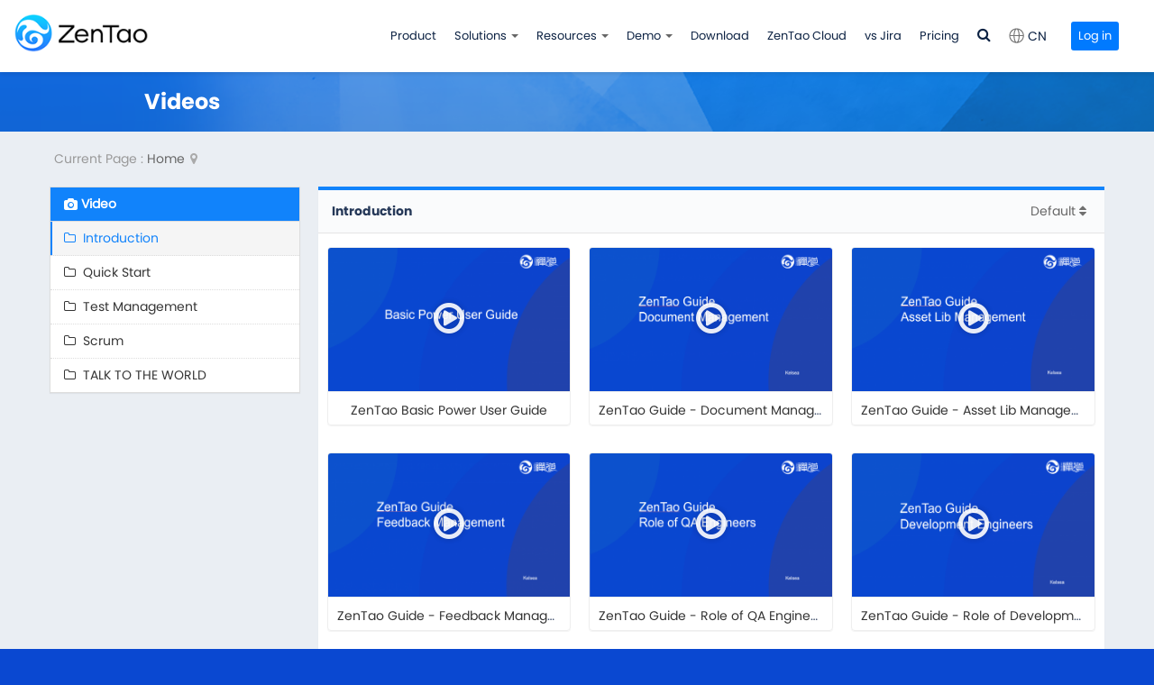

--- FILE ---
content_type: text/html; charset=UTF-8
request_url: https://www.zentao.pm/intro.html
body_size: 5305
content:
<!DOCTYPE html><html xmlns:wb="http://open.weibo.com/wb" lang='en' class='m-video m-video-browse'>
  <head profile="http://www.w3.org/2005/10/profile"> 
    <meta charset="utf-8"> 
    <meta name="renderer" content="webkit"> 
    <meta http-equiv="X-UA-Compatible" content="IE=edge"> 
    <meta http-equiv="Cache-Control" content="no-transform"> 
    <meta name="Generator" content="Zsite9.0 www.zsite.net'"> 
    <meta name="viewport" content="width=device-width, initial-scale=1.0"> 
    <link rel='preload' as='style' href='/source-css-3c30484072a8bbbb59211d9a24ef3812-1769284756.html'/>
    <link rel="alternate" media="only screen and (max-width: 640px)" href="https://www.zentao.pm/intro.mhtml"> 
    <title>Introduction - ZenTao</title> 
    <meta name="keywords" content="Open Source Scrum tools,Issue Tracking Software,jira alternative,Project Tracking Software,jira alternative on premise,jira alternative self hosted"> 
    <meta name="description" content="Project management tool for agile teams. Sprint Planning✓ Bug tracking✓ Roadmap✓ Gantt Chart✓ Burndown Chart✓ Kanban✓ Self Hosted and SaaS✓ CI Management✓ CI Management✓ Product Backlog✓"> 
    <meta name="p:domain_verify" content="bbde560d5f3d2d85546546e9e9647a9e"/>
    <meta name="facebook-domain-verification" content="yhog1u18tauavjp86z1ear8vznosws" />
    <meta name="google-site-verification" content="F8rhZdqOzYla0zRzFMZZBaacYIXDaPMYqKaDZN6xUTs" /> 
    <link rel='stylesheet' href='/theme/default/default/chanzhi.all.css?v=9.0' type='text/css' media='screen'/> <script>
      var config={"webRoot":"\/","cookieLife":30,"cookiePath":"\/","requestType":"PATH_INFO","requestFix":"-","moduleVar":"m","methodVar":"f","viewVar":"t","defaultView":"html","themeRoot":"\/theme\/","currentModule":"video","currentMethod":"browse","clientLang":"en","requiredFields":"","save":"Save","router":"\/index.php","runMode":"front","langCode":""}
      if(typeof(v) != "object") v = {};v.theme = {"template":"default","theme":"wide","device":"desktop"};
    </script>
    <script src='/js/chanzhi.all.js?v=9.0' type='text/javascript'></script> 
    <link rel='stylesheet' href='/data/css/zentaopm/default_wide_en.css?v=1647304879' type='text/css' media='screen' id='themeStyle'/> 
    <link rel='icon' href='/file.php?f=201903/f_d8d50dfd50bbaebd7fa434c1ad9f3847.ico&t=ico&o=&s=&v=1769078008' type='image/x-icon' />
    <link rel='shortcut icon' href='/file.php?f=201903/f_d8d50dfd50bbaebd7fa434c1ad9f3847.ico&t=ico&o=&s=&v=1769078008' type='image/x-icon' /> 
    <link href='/rss.xml' title='ZenTao' type='application/rss+xml' rel='alternate' /> <!--[if lt IE 9]>
      <script src='/js/chanzhi.all.ie8.js?v=9.0' type='text/javascript'></script>            <![endif]--> <!--[if lt IE 10]>
      <script src='/js/chanzhi.all.ie9.js?v=9.0' type='text/javascript'></script>  <![endif]--> 
    <link rel='stylesheet' href='/source-css-3c30484072a8bbbb59211d9a24ef3812-1769284756.html' type='text/css' media='screen' />
  </head>
  <body> 
    <div class='page-container'> 
      <div class='blocks' data-region='all-top'>
        <div data-ve='block' data-id="319"> 
          <header id='header' class=' is-bmc-nav-search has-tl is-mc-nav'> 
            <div id='headNav' class=' '> 
              <div class='row'> 
                <div class='nobr pull-left'><span><a id="language" href="https://www.zentao.net/">
                  <i class="icon-earth"></i><span>CN</span></a></span></div>
      
            <nav id='siteNav'><a href='/user-login.html' >Login</a>
<a href='/user-register.html' >Register</a>
</nav> 
      
          </div>
  </div>
    <div id='headTitle' class='with-navbar  '>
    <div class='row'>
      <div id='siteTitle'>
                            <div id='siteLogo' data-ve='logo'><a href='/index.html' >
                    <img src='/file.php?f=zentaopm/202410/f_2514d906856d761872975a1b53b00287.png&t=png&o=&s=&v=1769078008' class='logo' alt='EasySoft INC.' title='EasySoft INC.' />
</a>
</div>
                                </div>
            <div id='navbarWrapper'>
      <nav id='navbar' class='navbar' data-type='desktop_top'>
  <div class='navbar-header'>
    <button type='button' class='navbar-toggle' data-toggle='collapse' data-target='#navbarCollapse'>
      <span class='icon-bar'></span>
      <span class='icon-bar'></span>
      <span class='icon-bar'></span>
    </button>
  </div>
  <div class='collapse navbar-collapse' id='navbarCollapse'>
    <ul class='nav navbar-nav'>
                                    
                        <li class=''><a href='/page/product.html' target='_self'>Product</a>
</li>
                                        
                        <li class="dropdown ">
            <a href='' class="dropdown-toggle" data-toggle="dropdown">Solutions 
                        <b class='caret'></b></a>
            <ul class='dropdown-menu' role='menu'>
                                                
                          <li class='nav-page-1613'><a href='/page/1613.html' target='_self'>ZenTao SAFe Solutions</a>
</li>
                                                                
                          <li class='nav-page-1614'><a href='/page/1614.html' target='_self'>DevOps Solutions</a>
</li>
                              <!-- end nav2 -->
            </ul>
          </li>
                                        
                        <li class="dropdown ">
            <a href='/forum' class="dropdown-toggle" data-toggle="dropdown">Resources 
                        <b class='caret'></b></a>
            <ul class='dropdown-menu' role='menu'>
                                                
                          <li class='nav-system-blog'><a href='/blog.html' target='_self'>Blog</a>
</li>
                                                                
                          <li class='nav-system-forum'><a href='/forum/' target='_self'>Forum</a>
</li>
                                                                
                          <li class='nav-video-0'><a href='/video/' target='_self'>Videos</a>
</li>
                                                                
                          <li class=''><a href='/book/' target='_self'>Book</a>
</li>
                                                                
                          <li class='nav-system-faq'><a href='/faq.html' target='_self'>FAQ</a>
</li>
                                                                
                          <li class=''><a href='/extension-browse.html' target='_self'>Marketplace</a>
</li>
                                                                
                          <li class=''><a href='https://github.com/easysoft/zentaopms' target='_blank'>GitHub</a>
</li>
                                                                
                          <li class='nav-page-1619'><a href='/page/partners.html' target='_self'>Partners</a>
</li>
                              <!-- end nav2 -->
            </ul>
          </li>
                                        
                        <li class="dropdown ">
            <a href='https://zentaopms.demo.zentao.pm' class="dropdown-toggle" data-toggle="dropdown">Demo 
                        <b class='caret'></b></a>
            <ul class='dropdown-menu' role='menu'>
                                                
                          <li class=''><a href='https://zentaopms.demo.zentao.pm' target='_blank'>Community Edition</a>
</li>
                                                                
                          <li class=''><a href='https://zentaobiz.demo.zentao.pm' target='_blank'>ZenTao Biz</a>
</li>
                                                                
                          <li class=''><a href='https://zentaomax.demo.zentao.pm' target='_blank'>ZenTao Max</a>
</li>
                                                                
                          <li class=''><a href='https://zentaoipd.demo.zentao.pm' target='_blank'>ZenTao Ipd</a>
</li>
                              <!-- end nav2 -->
            </ul>
          </li>
                                        
                        <li class=''><a href='/page/downloads.html' target='_self'>Download</a>
</li>
                                        
                        <li class=''><a href='/page/ZenTaoCloud.html' target='_self'>ZenTao Cloud</a>
</li>
                                        
                        <li class=''><a href='/page/compare-with-jira.html' target='_self'>vs Jira</a>
</li>
                                        
                        <li class=''><a href='/page/pricing.html' target='_self'>Pricing</a>
</li>
                      <!-- end nav1 -->
            
                        <li class='nav-item-searchbar'>  <div id='searchbar' data-ve='search'>
    <form action='/search/' method='get' role='search'>
      <div class='input-group'>
        <input type='text' name='words' id='words' value='' class='form-control' placeholder='' />
                <div class='input-group-btn'>
          <button class='btn btn-default' type='submit'>
                            <i class='icon icon-search'></i></button>
        </div>
      </div>
    </form>
  </div>
</li>
      
    </ul>
  </div>
</nav>
</div>
      
              <div id='searchbar' data-ve='search'>
    <form action='/search/' method='get' role='search'>
      <div class='input-group'>
        <input type='text' name='words' id='words' value='' class='form-control' placeholder='' />
                
                <div class='input-group-btn'>
          <button class='btn btn-default' type='submit'>
                    <i class='icon icon-search'></i></button>
        </div>
      </div>
    </form>
  </div>
      
          </div>
  </div>
</header>
  </div>
</div>
    <div class='page-wrapper'>
      <div class='page-content'>
        <div class='blocks row' data-region='all-banner'></div>
<ul class="breadcrumb">
      <li><span class='breadcrumb-title'>Current Page : </span><a href='/' >Home</a>
</li></ul><div class='row blocks' data-region='video_browse-topBanner'></div>
<div class='row' id='columns' data-page='video_browse'>
      <div class="col-md-9 col-main pull-right" id="mainContainer">
      <div class='list list-condensed' id='videoList'>
    <div class='row blocks' data-region='video_browse-top'></div>
      <header id='articleHeader'>
        <h2>Introduction</h2>
        <div class='header'><a href='javascript:;' data-field='order' class='order setOrder'>Default</a>
</div>
      </header>
      
      <section class='cards cards-videos' id='videoCard'>
                  <div class='col-sm-4 col-xs-6'>
            <div class='card' data-ve='video' id='video1484'>
                                              <a href='/intro/zentao-basic-power-user-guide-1484.html' class='media-wrapper'>
                <img src='/file.php?f=zentaopm/202305/f_dce9933a1496e761052286151f4c88c3.png&t=png&o=video&s=middleURL&v=1769078008' title='QQ截图1' alt='ZenTao Basic Power User Guide' />
</a>
                            <div class='card-heading'>
                <div class='text-nowrap text-ellipsis text-center'>
                  <a href='/intro/zentao-basic-power-user-guide-1484.html' >ZenTao Basic Power User Guide</a>
                  <span data-toggle='tooltip' class='text-muted views-count' title='View : 2679'>
                    <i class="icon icon-eye-open"></i> 2679</span>
                </div>
              </div>
            </div>
          </div>
                  <div class='col-sm-4 col-xs-6'>
            <div class='card' data-ve='video' id='video1506'>
                                              <a href='/intro/zentao-guide-document-management-1506.html' class='media-wrapper'>
                <img src='/file.php?f=zentaopm/202306/f_9378006204aa9cdb064eea62a49f7e14.png&t=png&o=video&s=middleURL&v=1769078008' title='QQ截图1' alt='ZenTao Guide - Document Management' />
</a>
                            <div class='card-heading'>
                <div class='text-nowrap text-ellipsis text-center'>
                  <a href='/intro/zentao-guide-document-management-1506.html' >ZenTao Guide - Document Management</a>
                  <span data-toggle='tooltip' class='text-muted views-count' title='View : 1417'>
                    <i class="icon icon-eye-open"></i> 1417</span>
                </div>
              </div>
            </div>
          </div>
                  <div class='col-sm-4 col-xs-6'>
            <div class='card' data-ve='video' id='video1496'>
                                              <a href='/intro/zentao-guide-asset-lib-management-1496.html' class='media-wrapper'>
                <img src='/file.php?f=zentaopm/202305/f_8a3bda33347732f7b428c73eecebac84.png&t=png&o=video&s=middleURL&v=1769078008' title='视频封面图片' alt='ZenTao Guide - Asset Lib Management' />
</a>
                            <div class='card-heading'>
                <div class='text-nowrap text-ellipsis text-center'>
                  <a href='/intro/zentao-guide-asset-lib-management-1496.html' >ZenTao Guide - Asset Lib Management</a>
                  <span data-toggle='tooltip' class='text-muted views-count' title='View : 1188'>
                    <i class="icon icon-eye-open"></i> 1188</span>
                </div>
              </div>
            </div>
          </div>
                  <div class='col-sm-4 col-xs-6'>
            <div class='card' data-ve='video' id='video1495'>
                                              <a href='/intro/zentao-guide-feedback-management-1495.html' class='media-wrapper'>
                <img src='/file.php?f=zentaopm/202305/f_e1d0646e973e28b8fc7fe46af1245b75.png&t=png&o=video&s=middleURL&v=1769078008' title='QQ截图1' alt='ZenTao Guide - Feedback Management' />
</a>
                            <div class='card-heading'>
                <div class='text-nowrap text-ellipsis text-center'>
                  <a href='/intro/zentao-guide-feedback-management-1495.html' >ZenTao Guide - Feedback Management</a>
                  <span data-toggle='tooltip' class='text-muted views-count' title='View : 1303'>
                    <i class="icon icon-eye-open"></i> 1303</span>
                </div>
              </div>
            </div>
          </div>
                  <div class='col-sm-4 col-xs-6'>
            <div class='card' data-ve='video' id='video1494'>
                                              <a href='/intro/how-qa-engineers-use-zentao-1494.html' class='media-wrapper'>
                <img src='/file.php?f=zentaopm/202305/f_ac16a1038e8eff5420badc1ade992352.png&t=png&o=video&s=middleURL&v=1769078008' title='QQ截图11' alt='ZenTao Guide - Role of QA Engineers' />
</a>
                            <div class='card-heading'>
                <div class='text-nowrap text-ellipsis text-center'>
                  <a href='/intro/how-qa-engineers-use-zentao-1494.html' >ZenTao Guide - Role of QA Engineers</a>
                  <span data-toggle='tooltip' class='text-muted views-count' title='View : 1983'>
                    <i class="icon icon-eye-open"></i> 1983</span>
                </div>
              </div>
            </div>
          </div>
                  <div class='col-sm-4 col-xs-6'>
            <div class='card' data-ve='video' id='video1485'>
                                              <a href='/intro/how-development-engineers-use-zentao-1485.html' class='media-wrapper'>
                <img src='/file.php?f=zentaopm/202305/f_99d011b40be65af362cd44f3f0ca5922.png&t=png&o=video&s=middleURL&v=1769078008' title='11111' alt='ZenTao Guide - Role of Development Engineers' />
</a>
                            <div class='card-heading'>
                <div class='text-nowrap text-ellipsis text-center'>
                  <a href='/intro/how-development-engineers-use-zentao-1485.html' >ZenTao Guide - Role of Development Engineers</a>
                  <span data-toggle='tooltip' class='text-muted views-count' title='View : 1046'>
                    <i class="icon icon-eye-open"></i> 1046</span>
                </div>
              </div>
            </div>
          </div>
              </section>
      <footer class='clearfix'><div style='float:right; clear:none;' class='pager form-inline'>1/3 
              <i class='icon-page-first icon-lg' title='Home'></i> 
              <i class='icon icon-angle-left icon-lg' title='Previous'></i> <a href='/intro/p2.html' >
              <i class='icon-angle-right icon-lg' title='Next'></i></a>
<a href='/intro/p3.html' >
              <i class='icon-page-last icon-lg' title='last page'></i></a>
</div></footer>
    </div>
    <div class='row blocks' data-region='video_browse-bottom'></div>
  </div>
      <div class='col-md-3 col-side'><side class='page-side blocks' data-region='video_browse-side'>    <div id="block442" class='panel panel-block block-article-videoTree '>
    <div class='panel-heading'>
      <strong>
              <i class='icon panel-icon icon-camera'></i> Video</strong>
    </div>
    <div class='panel-body'>
      <ul class='nav nav-secondary nav-stacked'>
                            
                <li><a href='/intro.html' id='category59'>
                <i class='icon-folder-close-alt '></i> &nbsp;Introduction</a>
</li>
                            
                <li><a href='/quick.html' id='category73'>
                <i class='icon-folder-close-alt '></i> &nbsp;Quick Start</a>
</li>
                            
                <li><a href='/testmgt.html' id='category62'>
                <i class='icon-folder-close-alt '></i> &nbsp;Test Management</a>
</li>
                            
                <li><a href='/scrum.html' id='category101'>
                <i class='icon-folder-close-alt '></i> &nbsp;Scrum</a>
</li>
                            
                <li><a href='/rrpl.html' id='category110'>
                <i class='icon-folder-close-alt '></i> &nbsp;TALK TO THE WORLD</a>
</li>
              </ul>
    </div>
  </div>
</side></div>
  </div>
<div class='row blocks' data-region='video_browse-bottomBanner'></div>
  <div class='blocks all-bottom row' data-region='all-bottom'>
  <div class='col' ><div id="block332" class='block'>
<div class="footwrap">
    <div class="container">
        <div class="row">
            <div class="col-md-2">
                <ul>
                    
                    <li><h3>Support</h3></li>
                    
                  <li><a href="https://calendly.com/zentaodemo">Book a Demo</a></li>
                    
                  <li><a href="/forum/techsupport.html">Tech Forum</a></li>
                    
                  <li><a target="_blank" href="https://github.com/easysoft/zentaopms">GitHub</a></li>
                    
                  <li class='hidden'><a target="_blank" href="https://sourceforge.net/projects/zentao/">SourceForge</a></li>
                </ul>
            </div>
            <div class="col-md-2">
                <ul>
                    
                  <li><h3>About Us</h3></li>
                    
                <li><a href="https://easycorp.ltd/">Company</a></li>
                    
                <li><a href="/page/privatePolicy.html">Privacy Policy</a></li>
                    
                <li><a href="/page/termOfUse.html">Term of Use</a></li>
                    
                <li><a target="_blank" href="/blog.html">Blogs</a></li>
                    
                <li><a target="_blank" href="/page/partners.html">Partners</a></li>
                </ul>
            </div>
            <div class="col-md-3 contact">
                <ul>
                    
                <li><h3>Contact Us</h3></li>
                    
              <li><a href="/form/1.html">Leave a Message</a></li>
                    
              <li>
              <i class="email"></i>Email Us: <a target="_blank" href="/cdn-cgi/l/email-protection#6a191f1a1a05181e2a100f041e0b05441a07"><span class="__cf_email__" data-cfemail="b8cbcdc8c8d7caccf8c2ddd6ccd9d796c8d5">[email&#160;protected]</span></a></li>
                </ul>
            </div>
            <div class="col-md-3 pull-right text-right">
                <div class="share">
                    <a href="https://www.facebook.com/ZenTao-108755827372944" target="_blank"> 
              <img src="/file.php?f=source/default/wide/zt-con1.png&t=png&o=source&s=&v=1587542272" alt="ZenTao Facebook badge"> </a> 
                    <a href="https://twitter.com/ZentaoA" target="_blank"> 
              <img src="/file.php?f=source/default/wide/zt-con2.png&t=png&o=source&s=&v=1587542272" alt="ZenTao Twitter badge"> </a> 
                    <a href="https://www.linkedin.com/company/1156596/" target="_blank"> 
              <img src="/file.php?f=source/default/wide/zt-con3.png&t=png&o=source&s=&v=1587542272" alt="ZenTao Linkedin badge"> </a>
                    <a href="https://github.com/easysoft/zentaopms" target="_blank"> 
              <img src="/file.php?f=source/default/wide/zt-con4.png&t=png&o=source&s=&v=1587542272" alt="ZenTao Github badge"> </a> 
                </div>
                <div class="badge">
                    <a target="_blank" href="https://www.goodfirms.co/software/zentao">
                        
              <img style="width:243px" src="https://goodfirms-prod.s3.amazonaws.com/badges/color-badge/project-management.svg" alt="GoodFirms Badge"></a>
                    <a target="_blank" href="https://www.softwareworld.co/best-bug-tracking-software/" alt="Softwareworld Badge">
                        
              <img src="/file.php?f=source/default/wide/badge-2.png&t=png&o=source&s=&v=1578986468" alt="GoodFirms Badge2">
                    </a>
                </div>
            </div>
        </div>
    </div>
</div></div>
</div>  </div>
  </div></div>
    <footer id='footer' class='clearfix'>
    <div class='wrapper'>
      <div id='footNav'>
        <a href='/sitemap/' class='text-linki'>
<i class='icon-sitemap'></i> Sitemap</a>
              </div>
      <span id='copyright'>
                            &copy; 2010- 2026 EasySoft INC. &nbsp;&nbsp;
      </span>
      <span id='icpInfo'>
                              </span>
      <div id='powerby'>
          <a href='http://www.zsite.net/?v=9.0' target='_blank' title='Website building, choose Zsite'><span class='icon-zsite'></span> <span class='name'>ZSite</span>9.0</a>      </div>
          </div>
  </footer>
                
  
  <a href='#' id='go2top' class='icon-arrow-up' data-toggle='tooltip' title='Top'></a>
</div>
<div class='hide'><div id="block451" class='block'>
</div>
<div id="block357" class='block'>
<!-- Global site tag (gtag.js) - Google Analytics -->
<script data-cfasync="false" src="/cdn-cgi/scripts/5c5dd728/cloudflare-static/email-decode.min.js"></script><script async src="https://www.googletagmanager.com/gtag/js?id=UA-99909387-1"></script>
<!-- Facebook Pixel Code -->
<noscript>
<img height="1" width="1" style="display:none"
  src="https://www.facebook.com/tr?id=2886924191530102&ev=PageView&noscript=1"
/></noscript>
<!-- End Facebook Pixel Code -->
<meta name="facebook-domain-verification" content="yhog1u18tauavjp86z1ear8vznosws" /></div>
<div id="block439" class='block'>
<!-- Google Tag Manager -->
<!-- End Google Tag Manager --></div>
<div id="block470" class='block'>
</div>
</div>
  
<script src='/source-js-3c30484072a8bbbb59211d9a24ef3812-1769284756.html' type='text/javascript'></script>
<script defer src="https://static.cloudflareinsights.com/beacon.min.js/vcd15cbe7772f49c399c6a5babf22c1241717689176015" integrity="sha512-ZpsOmlRQV6y907TI0dKBHq9Md29nnaEIPlkf84rnaERnq6zvWvPUqr2ft8M1aS28oN72PdrCzSjY4U6VaAw1EQ==" data-cf-beacon='{"version":"2024.11.0","token":"d2dc6ff4c25f41029c06fad5551c9147","r":1,"server_timing":{"name":{"cfCacheStatus":true,"cfEdge":true,"cfExtPri":true,"cfL4":true,"cfOrigin":true,"cfSpeedBrain":true},"location_startswith":null}}' crossorigin="anonymous"></script>
</body>
</html>


--- FILE ---
content_type: text/js;charset=UTF-8
request_url: https://www.zentao.pm/source-js-3c30484072a8bbbb59211d9a24ef3812-1769284756.html
body_size: 3577
content:
/* Js for https://www.zentao.pm/intro.html, Version=1769284756 */
 v.lang = {"confirmDelete":"Do you want to delete it?","deleteing":"Deleting","doing":"Doing","loading":"Loading","updating":"Updating","timeout":"Timeout. Please try it again.","errorThrown":"Error : ","continueShopping":"Continue shopping","required":"Required","back":"Back","continue":"Continue","bindWechatTip":"Posting sets the limit for binding WeChat. Please bind WeChat user first.","importTip":"Old layout data will be replaced","fullImportTip":"Old article, product, layout data will be replaced and import test data"};; (function(c,l,a,r,i,t,y){
        c[a]=c[a]||function(){(c[a].q=c[a].q||[]).push(arguments)};
        t=l.createElement(r);t.async=1;t.src="https://www.clarity.ms/tag/"+i;
        y=l.getElementsByTagName(r)[0];y.parentNode.insertBefore(t,y);
})(window, document, "clarity", "script", "ob6lnnhebh");;v.path = [59];;v.categoryID = 59;;v.pageLayout = "global";;$(document).ready(function()
{
    $('#copyBox').hide().find(':input').attr('disabled', true);
    $('#source').change(function()
    {
        $('#copyBox').hide().find(':input').attr('disabled', true);
        if($(this).val() != 'original') $('#copyBox').show().find(':input').attr('disabled', false);
    });

    /* Set current active topNav. */
    var hasActive = false;
    if(v.categoryID > 0 && $('.nav-video-' + v.categoryID).length >= 1)
    {
        hasActive = true;
        $('.nav-video-' + v.categoryID).addClass('active');
    }

    if(v.categoryPath && v.categoryPath.length)
    {
        $.each(v.categoryPath, function(index, category)
        {
            if(!hasActive)
            {
                if($('.nav-video-' + category).length >= 1) hasActive = true;
                $('.nav-video-' + category).addClass('active');
            }
        });
    }
    else if(v.path && v.path.length)
    {
        $.each(v.path, function(index, category)
        {
            if(!hasActive)
            {
                if($('.nav-video-' + category).length >= 1) hasActive = true;
                $('.nav-video-' + category).addClass('active');
            }
        });
        if(!hasActive) $('.nav-video-0').addClass('active');
    }

    if(v.categoryID !== 0) $('#category' + v.categoryID).parent().addClass('active');
    $('#navbar li.active').parents('li').addClass('active');
});
$(document).ready(function()
{
    var fieldName = 'order';
    var orderType = 'desc';
    $(document).on('click', '.setOrder', function()
    {
        if($(this).data('field') == fieldName)
        {
            orderType = orderType == 'asc' ? 'desc' : 'asc';
            fieldName = $(this).data('field');
        }
        else
        {
            orderType = 'desc';
            fieldName = $(this).data('field');
        }

        $.cookie('articleOrderBy[' + v.categoryID + ']', fieldName + '_' + orderType);

        r = Math.ceil(Math.random() * 1000000);
        url = location.href;
        url = url.indexOf('r=') != -1 ? url.substring(0, url.indexOf('r=') - 1) : url;
        if(config.requestType == 'GET' && url.indexOf('pageID') < 0) url = url + '&pageID=1';
        url = config.requestType == 'GET' ? url + '&r=' + r + ' #videoList' : url + '?r=' + r + ' #videoList';
        $('#mainContainer').load(url, function()
        {
            setSorterClass()
            $('.pager > a').each(function()
            {
                href = $(this).attr('href');
                if(href.indexOf('r=') < 0) return true;
                $(this).attr('href', href.substring(0, href.indexOf('r=') - 1));
            });
            $('.media-placeholder').each(function()
            {
                var $this = $(this);
                $this.attr('style', 'background-color: hsl(' + $this.data('id') * 57 % 360 + ', 80%, 90%)');
            });
        });
        
    });

    function setSorterClass()
    {
        if(orderType == 'asc')
        {
            $("[data-field=" + fieldName + "]").parent().removeClass('header').addClass('headerSortUp');
        }
        if(orderType == 'desc')
        {
            $("[data-field=" + fieldName + "]").parent().removeClass('header').addClass('headerSortDown');
        }
    }

    $('.media-placeholder').each(function()
    {
        var $this = $(this);
        $this.attr('style', 'background-color: hsl(' + $this.data('id') * 57 % 360 + ', 80%, 90%)');
    });

    $('[data-toggle="tooltip"]').tooltip({container: 'body'});
})
$(document).ready(function()
{
    if($("#headNav nav > a:first-child").text() == 'Login'){
        $("#headNav nav > a:first-child").text('Log in'); 
    }
    if($("#headNav nav > a:last-child").text() == 'Register'){
        $("#headNav nav > a:last-child").text('Sign up'); 
    }

    $('#siteNav a[href="/user-register.html"]').remove();
    setTimeout(function() {$('#language').after($('#siteNav'));}, 200);
    
    if(typeof headerList != 'undefined') return false;
    headerList = true;
    searchICON = '<a class="search-but">' + '<i' + ' class="icon icon-search"></i></a>';
    $("#navbar li.nav-item-searchbar").prepend(searchICON);
    
    $("#words").attr('placeholder','Search');
    
    $(".search-but").click(function(){
        $("#searchbar").fadeToggle();
    });
    
    $("#reg #panel-pure #heading-title").text('Register');
    $("#login #login-region .panel-heading span").text('Login'); 
    $(".m-user-login .page-wrapper").before('<div class="banner-wrap"><div class="banner"><h3>Welcome to login</h3></div></div>');
    $(".m-user-register .page-wrapper").before('<div class="banner-wrap"><div class="banner"><h3>Welcome to register</h3></div></div>');
    $(".m-extension .page-wrapper").before('<div class="banner-wrap"><div class="banner"><h3>Extension</h3></div></div>');

    $('#language').insertAfter('#navbarWrapper');
    $('#language').next().remove();
    
    if(location.pathname.includes('download')) 
    {
        $('.article table a').click(function(e)
        {
            e.preventDefault();
            if($(this).attr('href').includes('dl'))
            {
                location.href = "/page/downloadComplete.html";
                sessionStorage.setItem('downloadUrl', $(this).attr('href'));
            }
        })
    }
    
    if(!location.href.includes('/page')) $('.navbar-nav li').removeClass('active');
});

// $(function(){
//     window.Intercom('boot', {
//       app_id: "buxeg11n",
//       bottom: 80,
//       right: 26,
//     });
// });

if(screen.width > 767){
    $("#navbar .dropdown").mouseover(function(e){
        $(this).addClass('open');
    });
    $("#navbar .dropdown").mouseout(function(e) {
        $(this).removeClass('open');
    });
};

function getCaptcha($ele)
{
    $.get(createLink('guarder', 'getCaptcha'), function(response)
    {
        if(response.result == 'success')
        {
            $ele.html(response.captchaContent);
        }
    })
}

$('#captchaBox').on('click', '.img-wrapper', function()
{
    getCaptcha($(this));
});$(".page-wrapper").before('<div class="banner-wrap"><div class="banner"><h3>Videos</h3></div></div>');
$('.cards-videos .media-wrapper').append('<div class="videos"><' + 'i class="icon icon-play-circle"></i></div>');
;
$(document).ready(function()
{
    $('a[data-download=1]').each(function()
    {
        link = window.btoa(window.encodeURIComponent($(this).attr('href')));
        fileName = window.btoa(window.encodeURIComponent($(this).text()));
        $(this).attr('data-toggle', 'modal').attr('href', createLink('misc', 'download', 'link=' + link + '&fileName=' + fileName));
    });
})
;
    (function(d, w, c) {
        w.ChatraID = 'Cbq6Mh2awJjcBxaKu';
        var s = d.createElement('script');
        w[c] = w[c] || function() {
            (w[c].q = w[c].q || []).push(arguments);
        };
        s.async = true;
        s.src = 'https://call.chatra.io/chatra.js';
        if (d.head) d.head.appendChild(s);
    })(document, window, 'Chatra');
;
  window.dataLayer = window.dataLayer || [];
  function gtag(){dataLayer.push(arguments);}
  gtag('js', new Date());

  gtag('config', 'UA-99909387-1');
;
  !function(f,b,e,v,n,t,s)
  {if(f.fbq)return;n=f.fbq=function(){n.callMethod?
  n.callMethod.apply(n,arguments):n.queue.push(arguments)};
  if(!f._fbq)f._fbq=n;n.push=n;n.loaded=!0;n.version='2.0';
  n.queue=[];t=b.createElement(e);t.async=!0;
  t.src=v;s=b.getElementsByTagName(e)[0];
  s.parentNode.insertBefore(t,s)}(window, document,'script',
  'https://connect.facebook.net/en_US/fbevents.js');
  fbq('init', '2886924191530102');
  fbq('track', 'PageView');
;(function(w,d,s,l,i){w[l]=w[l]||[];w[l].push({'gtm.start':
new Date().getTime(),event:'gtm.js'});var f=d.getElementsByTagName(s)[0],
j=d.createElement(s),dl=l!='dataLayer'?'&l='+l:'';j.async=true;j.src=
'https://www.googletagmanager.com/gtm.js?id='+i+dl;f.parentNode.insertBefore(j,f);
})(window,document,'script','dataLayer','GTM-W92V6QZ');;$('body').prepend(`<!-- Google Tag Manager (noscript) -->
<noscript><iframe src="https://www.googletagmanager.com/ns.html?id=GTM-W92V6QZ"
height="0" width="0" style="display:none;visibility:hidden"></iframe></noscript>
<!-- End Google Tag Manager (noscript) -->`);;
var _hmt = _hmt || [];
(function() {
  var hm = document.createElement("script");
  hm.src = "https://hm.baidu.com/hm.js?324d367575487a3d09ff39ad67df7486";
  var s = document.getElementsByTagName("script")[0]; 
  s.parentNode.insertBefore(hm, s);
})();
;
function loadCartInfo(twinkle)
{
    $('#siteNav').load(createLink('misc', 'printTopBar'),
        function()
        {
            if(twinkle)
            {
                bootbox.dialog(
                {
                    message: v.addToCartSuccess,
                    buttons:
                    {
                        back:
                        {
                            label:     v.lang.continueShopping,
                            className: 'btn-primary',
                            callback:  function(){location.reload();}
                        },
                        cart:
                        {
                            label:     v.gotoCart,
                            className: 'btn-primary',
                            callback:  function(){location.href = createLink('cart', 'browse');}
                        }
                    }
                });
            }
        }
    );
}
;
var hash = window.location.hash.substring(1);
var browserLanguage = navigator.language || navigator.userLanguage;
var resolution      = screen.availWidth + ' X ' + screen.availHeight;
$.get(createLink('log', 'record', "hash=" + hash), {browserLanguage:browserLanguage, resolution:resolution});
